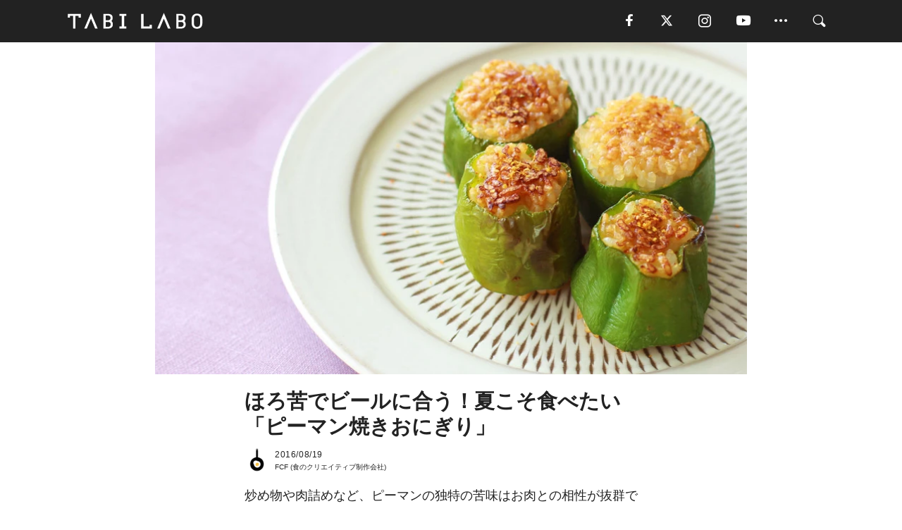

--- FILE ---
content_type: text/html; charset=utf-8
request_url: https://tabi-labo.com/269229/fcf-green-pepper
body_size: 14164
content:
<!DOCTYPE html><html><head><meta charset="utf-8" /><meta content="IE=edge" http-equiv="X-UA-Compatible" /><meta content="width=device-width, initial-scale=1" name="viewport" /><meta content="炒め物や肉詰めなど、ピーマンの独特の苦味はお肉との相性が抜群です。でも、意外と1回では使い切れず、そのままダメにしてしまうことも…。そこで試してみてほしいのが、ピーマンとご飯の組み合わせ料理です。小ぶりで食べやすくお腹も満たされるので、持ち寄りのパーティにも使えそうですよ。ピーマンの上下を切り落としたら種を取り除き、横半分に切ってごはんを詰めます。オーブントースターにごま油を塗ったアルミホイルを敷" name="description" /><meta content="ピーマン,焼きおにぎり,レシピ,料理,おつまみ,食べたい！,やってみたい！,ビールに合う,TABILABO,旅ラボ" name="keywords" /><meta content="FCF" name="author" /><meta content="index,follow" name="robots" /><meta content="summary_large_image" name="twitter:card" /><meta content="@tabilabo_news" name="twitter:site" /><meta content="@tabilabo_news" name="twitter:creator" /><meta content="m7k499k84wp5ixxwhjnfe56tcrycg4" name="facebook-domain-verification" /><meta content="ほろ苦でビールに合う！夏こそ食べたい「ピーマン焼きおにぎり」" property="og:title" /><meta content="article" property="og:type" /><meta content="https://d2ygv0wrq5q6bx.cloudfront.net/uploads/image/files/37760/9b7822704c9560cef84259c17bddcd1d4c83460c.jpg" property="og:image" /><meta content="https://tabi-labo.com/269229/fcf-green-pepper" property="og:url" /><meta content="TABI LABO" property="og:site_name" /><meta content="炒め物や肉詰めなど、ピーマンの独特の苦味はお肉との相性が抜群です。でも、意外と1回では使い切れず、そのままダメにしてしまうことも…。そこで試してみてほしいのが、ピーマンとご飯の組み合わせ料理です。小ぶりで食べやすくお腹も満たされるので、持ち寄りのパーティにも使えそうですよ。ピーマンの上下を切り落としたら種を取り除き、横半分に切ってごはんを詰めます。オーブントースターにごま油を塗ったアルミホイルを敷" property="og:description" /><meta content="100001088962261" property="fb:admins" /><meta content="1655421248016810" property="fb:app_id" /><link href="https://img.tabi-labo.com/wp-content/uploads/2014/07/favicon.ico" rel="shortcut icon" /><link href="https://img.tabi-labo.com/wp-content/uploads/2014/07/home.gif" rel="apple-touch-icon" /><script async="" src="https://cdn.ampproject.org/v0.js"></script><script async="" custom-element="amp-instagram" src="https://cdn.ampproject.org/v0/amp-instagram-0.1.js"></script><script async="" src="https://www.googletagservices.com/tag/js/gpt.js"></script><script>var googletag = googletag || {};
googletag.cmd = googletag.cmd || [];</script><script>var tags_for_gam = "ピーマン,焼きおにぎり,レシピ,料理,おつまみ,食べたい！,やってみたい！,ビールに合う".split(',')
var pr_article_id = "".split(',')
googletag.cmd.push(function() {
  googletag.defineSlot('/73238597/tlweb-native-recommend-frame-1', ['fluid'], 'FrameAd1').addService(googletag.pubads());
  googletag.defineSlot('/73238597/tlweb-native-recommend-article-1', ['fluid'], 'ArticleAd1').addService(googletag.pubads());
  googletag.defineSlot('/73238597/tlweb-native-recommend-frame-2', ['fluid'], 'FrameAd2').addService(googletag.pubads());
  googletag.defineSlot('/73238597/tlweb-native-recommend-article-2', ['fluid'], 'ArticleAd2').addService(googletag.pubads());
  googletag.defineSlot('/73238597/tlweb-native-recommend-frame-3', ['fluid'], 'FrameAd3').addService(googletag.pubads());
  googletag.defineSlot('/73238597/tlweb-native-recommend-article-3', ['fluid'], 'ArticleAd3').addService(googletag.pubads());
  googletag.defineSlot('/73238597/tlweb-native-recommend-article-4', ['fluid'], 'ArticleAd4').addService(googletag.pubads());
  googletag.defineSlot('/73238597/tlweb-native-recommend-article-5', ['fluid'], 'ArticleAd5').addService(googletag.pubads());
  googletag.defineSlot('/73238597/tlweb-native-recommend-article-6', ['fluid'], 'ArticleAd6').addService(googletag.pubads());
  googletag.pubads().setTargeting('article_id', '269229');
  googletag.pubads().setTargeting('category', 'ACTIVITY');
  googletag.pubads().setTargeting('tag', tags_for_gam);
  googletag.pubads().setTargeting('pr_article_id', pr_article_id);
});</script><script>googletag.cmd.push(function() {
  googletag.pubads().setTargeting('gender', 'unknown');
  googletag.pubads().setTargeting('age', '');
});</script><script>var screen_size = window.innerWidth < 375 ? 'mobile-small' : window.innerWidth < 768 ? 'mobile' : window.innerWidth < 992 ? 'tablet' : 'pc'
googletag.cmd.push(function() {
  googletag.pubads().setTargeting('env', 'production');
  googletag.pubads().setTargeting('screen_size', screen_size);
  googletag.pubads().setTargeting('page', 'article');
  googletag.pubads().enableSingleRequest();
  googletag.enableServices();
});</script><link rel="stylesheet" href="//d1327e6qskmzf0.cloudfront.net/assets/application-22438996ad2db6e60d5bdc91ceeb703155c3e0521e64e30ba543361bea4c31fb.css" media="all" /><script async="true" src="https://ga.jspm.io/npm:es-module-shims@1.8.3/dist/es-module-shims.js"></script><script type="importmap" data-turbo-track="reload">{
  "imports": {
    "javascript/swiper": "//d1327e6qskmzf0.cloudfront.net/assets/javascript/swiper-cdef983c41f9b6bee83118439a8089f99a23472f27e2292a3ca13c3a09e2b26f.js",
    "app": "//d1327e6qskmzf0.cloudfront.net/assets/app-84d0543da040db226ccdebda36a6bbcc41ba4177bbf7c7fe445d9b312efdb67b.js",
    "article": "//d1327e6qskmzf0.cloudfront.net/assets/article-22c1fe190022e9bb7b322d5c65b06c7cd12a0d8fa371b1abe612e7239f1d767f.js",
    "article_list": "//d1327e6qskmzf0.cloudfront.net/assets/article_list-b9f4e016c0d8df140907b2caea11680f3baa8016fb6081e8e3a2ba2c05954a1f.js",
    "popup": "//d1327e6qskmzf0.cloudfront.net/assets/popup-6cc1fad5e92aa34dcb807f4e393701ffc2a520667ca43095d9863c06f813ad8f.js",
    "swiper_wrapper": "//d1327e6qskmzf0.cloudfront.net/assets/swiper_wrapper-7dc95419c46ef2bf953902df34135fbbbe17fa8562c79c31b7f8f5b33860e974.js"
  }
}</script><title>ほろ苦でビールに合う！夏こそ食べたい「ピーマン焼きおにぎり」 | TABI LABO</title><script>var isBot = true;</script><script>var TopRecommendAreaIsAutoload = false
var BottomRecommendAreaIsAutoload = true
var RecommendAutoloadCondition = {
  buzz: {
    autoload: false,
    lessArticle: false,
  },
  bq: {
    autoload: false,
    lessArticle: false,
  },
  cs: {
    autoload: false,
    lessArticle: false,
  },
  v2: {
    autoload: true,
    lessArticle: false,
  }
}</script><script>_tl_uuid = null;
var cookies = document.cookie.split(';');
for(var i in cookies) {
  if(cookies[i].length > 56 && cookies[i].trim().substring(0, 8) === 'tl_uuid=') {
    var value = cookies[i].split('=')[1];
    _tl_uuid = value.substring(17, 49);
    break;
  }
}
_tl_ga4_params = {'tl_uuid': _tl_uuid};</script><script async="" src="https://www.googletagmanager.com/gtag/js?id=G-7GD8XVFL19"></script><script>window.dataLayer = window.dataLayer || [];
function gtag(){dataLayer.push(arguments);}
gtag('js', new Date());</script><script>(function(w,d,s,l,i){w[l]=w[l]||[];w[l].push({'gtm.start':
new Date().getTime(),event:'gtm.js'});var f=d.getElementsByTagName(s)[0],
j=d.createElement(s),dl=l!='dataLayer'?'&l='+l:'';j.async=true;j.src=
'//www.googletagmanager.com/gtm.js?id='+i+dl;f.parentNode.insertBefore(j,f);
})(window,document,'script','dataLayer','GTM-MKJ6XW');</script><script type="application/ld+json">{
  "@context": "https://schema.org",
  "@type": "Article",
  "mainEntityOfPage": {
    "@type": "WebPage",
    "@id": "https://tabi-labo.com/269229/fcf-green-pepper"
  },
  "headline": "ほろ苦でビールに合う！夏こそ食べたい「ピーマン焼きおにぎり」 | TABI LABO",
  "keywords": ["ピーマン", "焼きおにぎり", "レシピ", "料理", "おつまみ", "食べたい！", "やってみたい！", "ビールに合う", "TABILABO", "旅ラボ"],
  "description": "炒め物や肉詰めなど、ピーマンの独特の苦味はお肉との相性が抜群です。でも、意外と1回では使い切れず、そのままダメにしてしまうことも…。そこで試してみてほしいのが、ピーマンとご飯の組み合わせ料理です。小ぶりで食べやすくお腹も満たされるので、持ち寄りのパーティにも使えそうですよ。ピーマンの上下を切り落としたら種を取り除き、横半分に切ってごはんを詰めます。オーブントースターにごま油を塗ったアルミホイルを敷",
  "image": {
    "@type": "ImageObject",
    "url": "https://d2ygv0wrq5q6bx.cloudfront.net/uploads/image/files/37760/9b7822704c9560cef84259c17bddcd1d4c83460c.jpg"
  },
  "dateCreated": "2016-07-04T15:43:07+09:00",
  "datePublished": "2016-08-19T17:17:00+09:00",
  "dateModified": "2021-05-12T01:48:40+09:00",
  "author": {
    "@type": "Person",
    "name": "FCF"
  },
  "creator": {
    "@type": "Person",
    "name": ["FCF"]
  },
  "publisher": {
    "@type": "Organization",
    "name": "TABI LABO",
    "sameAs": [
      "https://www.facebook.com/tabilabonews",
      "https://x.com/tabilabo_news",
      "https://www.instagram.com/tabilabo",
      "https://www.pinterest.jp/tabilabotokyo",
      "https://www.youtube.com/channel/UCosiTouV3orvNLj_mLwpxiA"
    ],
    "url": "https://tabi-labo.com/",
    "logo": {
      "@type": "ImageObject",
      "url": "https://d1327e6qskmzf0.cloudfront.net/images/tl_amp_logo.jpg",
      "width": 435,
      "height":60
    }
  },
  "video": {},
  "inLanguage": "ja_JP"
}</script><!--[if lt IE9]><script src="https://oss.maxcdn.com/html5shiv/3.7.2/html5shiv.min.js"></script><script src="https://oss.maxcdn.com/respond/1.4.2/respond.min.js"></script><![endif]--></head><body class="article" style=""><div class="mobile tablet"><div id="mobile-sidemenu"><ul class="mm-listview"><li class="mm-divider">TAG</li><li class="tags"><a class="tag-button" data-id="sidemenu_mobile_tag" data-label="world_topics" href="/feature/worldtopics"> World Topics</a><a class="tag-button" data-id="sidemenu_mobile_tag" data-label="way_of_life" href="/tag/%E7%94%9F%E3%81%8D%E6%96%B9">生き方</a><a class="tag-button" data-id="sidemenu_mobile_tag" data-label="overseas" href="/tag/%E6%B5%B7%E5%A4%96">海外</a><a class="tag-button" data-id="sidemenu_mobile_tag" data-label="recipe" href="/tag/%E3%83%AC%E3%82%B7%E3%83%94">レシピ</a><a class="tag-button" data-id="sidemenu_mobile_tag" data-label="fashion" href="/tag/%E3%83%95%E3%82%A1%E3%83%83%E3%82%B7%E3%83%A7%E3%83%B3">ファッション</a><a class="tag-button" data-id="sidemenu_mobile_tag" data-label="sweets" href="/tag/%E3%82%B9%E3%82%A4%E3%83%BC%E3%83%84">スイーツ</a><a class="tag-button" data-id="sidemenu_mobile_tag" data-label="art" href="/tag/%E3%82%A2%E3%83%BC%E3%83%88">アート</a><a class="tag-button" data-id="sidemenu_mobile_tag" data-label="interior" href="/tag/%E3%82%A4%E3%83%B3%E3%83%86%E3%83%AA%E3%82%A2">インテリア</a><a class="tag-button" data-id="sidemenu_mobile_tag" data-label="alcohol" href="/tag/%E3%81%8A%E9%85%92">お酒</a><a class="tag-button" data-id="sidemenu_mobile_tag" data-label="environment_issues" href="/tag/%E7%92%B0%E5%A2%83%E5%95%8F%E9%A1%8C">環境問題</a><a class="tag-button" data-id="sidemenu_mobile_tag" data-label="indoor_house_plants" href="/tag/%E8%A6%B3%E8%91%89%E6%A4%8D%E7%89%A9">観葉植物</a><a class="tag-button" data-id="sidemenu_mobile_tag" data-label="meditation" href="/tag/%E7%9E%91%E6%83%B3">瞑想</a><a class="tag-button" data-id="sidemenu_mobile_tag" data-label="gender" href="/tag/%E3%82%B8%E3%82%A7%E3%83%B3%E3%83%80%E3%83%BC">ジェンダー</a><a class="tag-button" data-id="sidemenu_mobile_tag" data-label="happiness" href="/tag/%E5%B9%B8%E3%81%9B">幸せ</a><a class="tag-button" data-id="sidemenu_mobile_tag" data-label="coffee" href="/tag/%E3%82%B3%E3%83%BC%E3%83%92%E3%83%BC">コーヒー</a><a class="tag-button" data-id="sidemenu_mobile_tag" data-label="stress" href="/tag/%E3%82%B9%E3%83%88%E3%83%AC%E3%82%B9">ストレス</a><a class="tag-button" data-id="sidemenu_mobile_tag" data-label="family" href="/tag/%E5%AE%B6%E6%97%8F">家族</a><a class="tag-button" data-id="sidemenu_mobile_tag" data-label="music" href="/tag/%E9%9F%B3%E6%A5%BD">音楽</a><a class="tag-button" data-id="sidemenu_mobile_tag" data-label="wine" href="/tag/%E3%83%AF%E3%82%A4%E3%83%B3">ワイン</a><a class="tag-button" data-id="sidemenu_mobile_tag" data-label="beer" href="/tag/%E3%83%93%E3%83%BC%E3%83%AB">ビール</a></li><li class="mm-divider">CATEGORY</li><li class="category"><a data-id="sidemenu_mobile_category" data-label="issue" href="/category/issue"><span>ISSUE</span></a></li><li class="category"><a data-id="sidemenu_mobile_category" data-label="well-being" href="/category/well-being"><span>WELL-BEING</span></a></li><li class="category"><a data-id="sidemenu_mobile_category" data-label="activity" href="/category/activity"><span>ACTIVITY</span></a></li><li class="category"><a data-id="sidemenu_mobile_category" data-label="love" href="/category/love"><span>LOVE</span></a></li><li class="category"><a data-id="sidemenu_mobile_category" data-label="culture" href="/category/culture"><span>CULTURE</span></a></li><li class="category"><a data-id="sidemenu_mobile_category" data-label="item" href="/category/item"><span>ITEM</span></a></li><li class="frame"><div class="contents-frame col-xs-12 embed"><a id="sidemenu_mobile_category_frame_new" href="/recent" data-id="sidemenu_mobile_category_frame" data-label="new">
<img src="https://image.tabi-labo.com/medium/jp/233759/6375204502634496.jpg" loading="lazy">
</a>

<a id="sidemenu_mobile_category_frame_ranking" href="/ranking" data-id="sidemenu_mobile_category_frame" data-label="ranking">
<img src="https://image.tabi-labo.com/medium/jp/233761/4850026249453568.jpg" loading="lazy">
</a></div></li><li class="mm-divider">FOLLOW</li><li class="follow"><a data-id="sidemenu_mobile_follow" data-label="facebook" href="https://www.facebook.com/tabilabonews/" rel="nofollow" target="_blank"><i class="tlc icon-facebook"></i></a></li><li class="follow"><a data-id="sidemenu_mobile_follow" data-label="twitter" href="https://x.com/intent/follow?screen_name=tabilabo_news" rel="nofollow" target="_blank"><i class="tlc icon-x"></i></a></li><li class="follow"><a data-id="sidemenu_mobile_follow" data-label="instagram" href="https://www.instagram.com/tabilabo/" rel="nofollow" target="_blank"><i class="tlc icon-instagram"></i></a></li><li class="follow"><a data-id="sidemenu_mobile_follow" data-label="youtube" href="https://www.youtube.com/channel/UCosiTouV3orvNLj_mLwpxiA" rel="nofollow" target="_blank"><i class="tlc icon-youtube"></i></a></li><li class="follow"><a data-id="sidemenu_mobile_follow" data-label="line" href="http://bit.ly/2iUk72I" rel="nofollow" target="_blank"><i class="tlc icon-line"></i></a></li><li class="follow"><a data-id="sidemenu_mobile_follow" data-label="mail" href="/page/newsletter" rel="nofollow"><i class="tlc icon-mail"></i></a></li><li class="mm-divider">ABOUT US</li><li class="aboutus-img"><a data-id="sidemenu_aboutus" data-label="recruit" href="https://new-standard.co.jp/careers" target="_blank"><img class="frame-img" loading="lazy" src="https://d3jks39y9qw246.cloudfront.net/medium/132566/43bc7af6bae90d09558dcdc2d3c5368f4b5eef6e.jpg" /></a></li><li class="aboutus"><a data-id="sidemenu_mobile_aboutus" href="https://tabi-labo.com/301274/who-we-are" rel="nofollow" target="_blank">「TABI LABO」とは</a></li><li class="aboutus"><a data-id="sidemenu_mobile_aboutus" href="https://new-standard.co.jp/about" rel="nofollow" target="_blank">会社概要</a></li><li class="aboutus"><a data-id="sidemenu_mobile_aboutus" href="https://share.hsforms.com/1CUdWoY8BRNaq-q6uabUPOwe8gba" rel="nofollow" target="_blank">広告掲載について</a></li><li class="aboutus"><a data-id="sidemenu_mobile_aboutus" href="/page/contact" rel="nofollow">お問い合わせ</a></li><li class="aboutus"><a data-id="sidemenu_mobile_aboutus" href="/page/terms-of-service" rel="nofollow">利用規約</a></li><li class="aboutus"><a data-id="sidemenu_mobile_aboutus" href="/page/privacy-policy" rel="nofollow">個人情報保護方針</a></li><li class="aboutus"><a data-id="sidemenu_mobile_aboutus" href="/page/contents-policy" rel="nofollow">コンテンツポリシー</a></li></ul></div><div id="mobile-sidemenu-close"></div></div><div id="mm-wrapper" style="; "><noscript><iframe height="0" src="//www.googletagmanager.com/ns.html?id=GTM-MKJ6XW" style="display:none;visibility:hidden" width="0"></iframe></noscript><div class="mmenu-fixed" id="header"><div class="content"><div class="mobile tablet menu"><a class="more" data-id="header" data-label="moible_menu" href="#mobile-sidemenu" id="mobile-sidemenu-icon"><span class="icon-bar"></span><span class="icon-bar"></span><span class="icon-bar"></span></a></div><div class="logo"><a data-id="header" data-label="logo" href="/"><img alt="TABI LABO" src="//d1327e6qskmzf0.cloudfront.net/images/tl_logo.svg" /></a></div><div class="mobile tablet menu"><a class="search" data-id="header" data-label="mobile_search" href="/search" rel="nofollow"><i class="tlc icon-search"></i></a></div><div class="pc menu"><a data-id="header" data-label="pc_facebook" href="https://www.facebook.com/tabilabonews/" rel="nofollow" target="_blank"><i class="tlc icon-facebook"></i></a><a data-id="header" data-label="pc_twitter" href="https://x.com/intent/follow?screen_name=tabilabo_news" rel="nofollow" target="_blank"><i class="tlc icon-x"></i></a><a data-id="header" data-label="pc_instagram" href="https://www.instagram.com/tabilabo/" rel="nofollow" target="_blank"><i class="tlc icon-instagram"></i></a><a data-id="header" data-label="pc_youtube" href="https://www.youtube.com/channel/UCosiTouV3orvNLj_mLwpxiA" rel="nofollow" target="_blank"><i class="tlc icon-youtube"></i></a><a class="more" data-id="header" data-label="pc_menu" href="#header-menu" id="pc-sidemenu-icon"><i class="tlc icon-option"></i></a><a data-id="header" data-label="pc_search" href="/search"><i class="tlc icon-search"></i></a></div></div></div><div id="header-menu"><div class="content"><div class="menu pull-right"><span class="close pull-right" id="header-menu-close">&times;</span><ul class="clearfix"><li class="top-menu"><a data-id="header_pc_menu" href="https://tabi-labo.com/301274/who-we-are" rel="nofollow" target="_blank">「TABI LABO」とは</a></li><li><a data-id="header_pc_menu" href="https://new-standard.co.jp/about" rel="nofollow" target="_blank">会社概要</a></li><li><a data-id="header_pc_menu" href="https://share.hsforms.com/1CUdWoY8BRNaq-q6uabUPOwe8gba" rel="nofollow" target="_blank">広告掲載について</a></li><li><a data-id="header_pc_menu" href="https://new-standard.co.jp/careers" rel="nofollow" target="_blank">募集・求人</a></li><li><a data-id="header_pc_menu" href="/page/contact" rel="nofollow">お問い合わせ</a></li><li><a data-id="header_pc_menu" href="/page/terms-of-service" rel="nofollow">利用規約</a></li><li><a data-id="header_pc_menu" href="/page/privacy-policy" rel="nofollow">個人情報保護方針</a></li><li><a data-id="header_pc_menu" href="/page/contents-policy" rel="nofollow">コンテンツポリシー</a></li></ul></div></div></div><div class="mac osx" id="container"><div class="col-xs-12 col-md-12" id="main" style=""><script>_tl_ga4_params = {
  'category': 'activity',
  'author': 'FCF',
  'post_date': '2016/08/19',
  'format': "通常記事",
  'tl_uuid': _tl_uuid,
};</script><header class="article-header" style=""><div class="main-image trimming trimming-16by9" style="background-image:url(&#39;https://d3jks39y9qw246.cloudfront.net/large/37760/9b7822704c9560cef84259c17bddcd1d4c83460c.jpg&#39;)"></div></header><article data-content-type="curation" style=""><div class="contents-container"><h1>ほろ苦でビールに合う！夏こそ食べたい「ピーマン焼きおにぎり」</h1><div class="article-info"><div class="article-info-left"><div class="article-info-box"><div class="article-author"><a data-id="author" href="/author/fcf"><img class="author-img" alt="FCF" src="https://image.tabi-labo.com/jp/159091/5765216239353856.jpg" /></a><div class="author-box"><div class="article-date"><time itemprop="dateCreated datePublished">2016/08/19</time></div>FCF (食のクリエイティブ制作会社)</div></div></div></div><div class="article-info-right"></div></div><div class="contents"><div class="sentence"><p class="p1"><span class="s1">炒め物や肉詰めなど、ピーマンの独特の苦味はお肉との相性が抜群です。でも、意外と1回では使い切れず、そのままダメにしてしまうことも…。</span></p><p class="p1"><span class="s1">そこで試してみてほしいのが、ピーマンとご飯の組み合わせ料理です。小ぶりで食べやすくお腹も満たされるので、持ち寄りのパーティにも使えそうですよ。</span></p></div><h2><div style="text-align: center;"><span style="color: inherit;">小ぶりでも栄養価の高い</span></div><div style="text-align: center;"><span style="color: inherit;">ピーマン×焼きおにぎり</span></div></h2><img src="https://d3jks39y9qw246.cloudfront.net/medium/36965/ee2ec0dcf5d29cdc36db468ed2bba19c559dd936.JPG" /><div class="sentence"><p class="p1"><span class="s1">ピーマンの上下を切り落としたら種を取り除き、横半分に切ってごはんを詰めます。オーブントースターにごま油を塗ったアルミホイルを敷いてそこに並べたら、しょうゆを塗り、8分ほど焼いて完成です。</span></p><p class="p1"><span class="s1">仕上げに一味唐辛子をふると、より一層、美味しくなります。</span></p></div><div class="sentence"><p class="p1"><span class="s1">ピーマンのほろ苦さとお米の甘み、さらにしょうゆの香ばしさが絶妙で、食がすすみます。なんと言ってもビールとの相性もいいので、この時期にぴったり。</span></p><p class="p2"><span class="s1"></span></p><p class="p1">サイズは小さめですがピーマンは栄養が豊富なので、食欲がないときにもオススメです。</p></div></div></div><div class="article-footer pc"><div class="tag-box"><ul class="tags"><li class=" "><span class="tag-sharp"># </span><a class="tag-a" data-id="article_tag" data-label="ピーマン" href="/tag/%E3%83%94%E3%83%BC%E3%83%9E%E3%83%B3">ピーマン</a></li><li class=" "><span class="tag-sharp"># </span><a class="tag-a" data-id="article_tag" data-label="焼きおにぎり" href="/tag/%E7%84%BC%E3%81%8D%E3%81%8A%E3%81%AB%E3%81%8E%E3%82%8A">焼きおにぎり</a></li><li class=" "><span class="tag-sharp"># </span><a class="tag-a" data-id="article_tag" data-label="レシピ" href="/tag/%E3%83%AC%E3%82%B7%E3%83%94">レシピ</a></li><li class=" "><span class="tag-sharp"># </span><a class="tag-a" data-id="article_tag" data-label="料理" href="/tag/%E6%96%99%E7%90%86">料理</a></li><li class=" "><span class="tag-sharp"># </span><a class="tag-a" data-id="article_tag" data-label="おつまみ" href="/tag/%E3%81%8A%E3%81%A4%E3%81%BE%E3%81%BF">おつまみ</a></li><li class=" "><span class="tag-sharp"># </span><a class="tag-a" data-id="article_tag" data-label="食べたい！" href="/tag/%E9%A3%9F%E3%81%B9%E3%81%9F%E3%81%84%EF%BC%81">食べたい！</a></li><li class=" "><span class="tag-sharp"># </span><a class="tag-a" data-id="article_tag" data-label="やってみたい！" href="/tag/%E3%82%84%E3%81%A3%E3%81%A6%E3%81%BF%E3%81%9F%E3%81%84%EF%BC%81">やってみたい！</a></li><li class=" "><span class="tag-sharp"># </span><a class="tag-a" data-id="article_tag" data-label="ビールに合う" href="/tag/%E3%83%93%E3%83%BC%E3%83%AB%E3%81%AB%E5%90%88%E3%81%86">ビールに合う</a></li></ul></div></div><div class="article-feature-title"><a data-id="to_top" href="/">TABI LABO　この世界は、もっと広いはずだ。</a></div></article><div class="readmore" data-article-id="269229" data-article-title="ほろ苦でビールに合う！夏こそ食べたい「ピーマン焼きおにぎり」"><div class="readmore-button"><a data-id="readmore" href="javascript:void(0)">続きを見る</a></div></div><div class="recommend-area"><div class="click-blocker"></div><div class="recommend-area-inner"><div class="type-recommend"><div class="contents-list-articles vertical clearfix "><div class="article-list vertical" data-log-id="recommend" data-send-impression-log=""><div class="list-box dfp-article col-xs-6" id="dfp-article-1"><div id="ArticleAd1"></div></div><div class="list-box col-xs-6"><span class="category-label"><a class="activity" data-label="ACTIVITY" href="/category/activity">ACTIVITY</a></span><a data-article-id="268868" data-id="recommend" data-label="article_268868" href="/268868/fcf-cucumber"><div class="list-image"><div class="trimming trimming-16by9"><amp-img alt="" height="9" layout="responsive" src="https://d3jks39y9qw246.cloudfront.net/medium/37766/46c969ed4f50b6544e60821333a5aebb543c9eb3.jpg" width="16"></amp-img></div></div><div class="list-text"><div class="list-title">「きゅうり」しかない時・・・オーブントースターで絶品料理に変身！？</div><div class="list-description pc">手頃な価格で、あると便利な「きゅうり」。ついつい多めに買ってしまって冷蔵庫にきゅうりしかない…。そんな状況でも美味しくお腹を満たすことができる絶品のレシピ...<span class="post-date">2016/07/25</span></div></div></a></div><div class="list-box col-xs-6"><span class="category-label"><a class="activity" data-label="ACTIVITY" href="/category/activity">ACTIVITY</a></span><a data-article-id="269268" data-id="recommend" data-label="article_269268" href="/269268/fcf-green-soybeans"><div class="list-image"><div class="trimming trimming-16by9"><amp-img alt="" height="9" layout="responsive" src="https://d3jks39y9qw246.cloudfront.net/medium/37755/18153f48ced0b3ed3daea87f6429ee00867acd4f.jpg" width="16"></amp-img></div></div><div class="list-text"><div class="list-title">いつもの「枝豆」に飽きたら、ビール片手にこの最強アレンジを！</div><div class="list-description pc">ビールのおつまみの定番といえば、枝豆。とくに夏は食べる機会も増えますよね。茹でて塩を振るだけでもおいしいですが、ひと手間加えるだけで絶品おつまみに変身する...<span class="post-date">2016/07/24</span></div></div></a></div><div class="list-box col-xs-6"><span class="category-label"><a class="activity" data-label="ACTIVITY" href="/category/activity">ACTIVITY</a></span><a data-article-id="287857" data-id="recommend" data-label="article_287857" href="/287857/diner-pierogi"><div class="list-image"><div class="trimming trimming-16by9"><amp-img alt="" height="9" layout="responsive" src="https://image.tabi-labo.com/medium/jp/161831/4867619882532864.jpg" width="16"></amp-img></div></div><div class="list-text"><div class="list-title">いつも以上に「おつまみしてる」水餃子</div><div class="list-description pc">日本でも水餃子は人気ですが、ポーランド人の餃子スタイルは、私たちの知るソレよりも、ビールが進んでしまいます。<span class="post-date">2018/05/20</span></div></div></a></div><div class="list-box col-xs-6"><span class="category-label"><a class="well-being" data-label="WELL-BEING" href="/category/well-being">WELL-BEING</a></span><a data-article-id="272692" data-id="recommend" data-label="article_272692" href="/272692/eat-combination-02"><div class="list-image"><div class="trimming trimming-16by9"><amp-img alt="" height="9" layout="responsive" src="https://d3jks39y9qw246.cloudfront.net/medium/40980/71c13614fdef4738ac40379fd514384f990183a8.jpg" width="16"></amp-img></div></div><div class="list-text"><div class="list-title">この「食べ合わせ」がすごい。栄養を逃さない献立7つ</div><div class="list-description pc">効果的に栄養素を摂取するために覚えておきたいのが「食べ合わせ」。健康的な食生活が送れるだけでなく、生活習慣病の予防にもなるでしょう。ここでは、米国ジョージ...<span class="post-date">2016/08/16</span></div></div></a></div><div class="list-box dfp-article col-xs-6" id="dfp-article-2"><div id="ArticleAd2"></div></div></div></div><div class="contents-list-frame dfp-frame"><div class="contents-frame campaign dfp-frame"><div id="FrameAd1"></div></div></div><div class="contents-list-articles vertical clearfix "><div class="article-list vertical" data-log-id="new_article" data-send-impression-log="true"><div class="list-box col-xs-6"><span class="category-label"><a class="activity" data-label="ACTIVITY" href="/category/activity">ACTIVITY</a></span><a class=" unread" data-article-id="312208" data-id="new_article" data-image="https://image.tabi-labo.com/jp/282261/6040614590218240.jpg" data-label="article_312208" data-title="20～40代のスポーツ費用は平均9.6万円、4割がサブスクなど見えない固定費に課題" href="/312208/sporthiyosurvey"><div class="list-image"><div class="trimming trimming-16by9"><amp-img alt="" height="9" layout="responsive" src="https://image.tabi-labo.com/medium/jp/282261/6040614590218240.jpg" width="16"></amp-img></div><span class="new"></span></div><div class="list-text"><div class="list-title">20～40代のスポーツ費用は平均9.6万円、4割がサブスクなど見えない固定費に課題</div><div class="list-description pc">Song合同会社の調査によると、20～40代の年間スポーツ費用は平均9.6万円だった。ジム会費が高額な一方、サブスクの管理不足など見えない固定費も課題に<span class="post-date">2026/01/28</span></div></div></a></div><div class="list-box dfp-article col-xs-6" id="dfp-article-3"><div id="ArticleAd3"></div></div></div><div class="article-list vertical" data-log-id="recommend" data-send-impression-log=""><div class="list-box col-xs-6"><span class="category-label"><a class="activity" data-label="ACTIVITY" href="/category/activity">ACTIVITY</a></span><a data-article-id="287119" data-id="recommend" data-label="article_287119" href="/287119/diner-cheese-beer"><div class="list-image"><div class="trimming trimming-16by9"><amp-img alt="" height="9" layout="responsive" src="https://image.tabi-labo.com/medium/jp/157570/5282422086172672.jpg" width="16"></amp-img></div></div><div class="list-text"><div class="list-title">「ビール」×「チーズ」最高のペアリングを試す３つの方法</div><div class="list-description pc">「チーズ」といえば「ワイン」と思いがちだけど、同じ発酵物の「ビール」も最高に合うんです。でもそのかわり、この3つのルールをしっかり覚えてくださいね？最悪の...<span class="post-date">2018/04/28</span></div></div></a></div><div class="list-box col-xs-6"><span class="category-label"><a class="issue" data-label="ISSUE" href="/category/issue">ISSUE</a></span><a data-article-id="304569" data-id="recommend" data-label="article_304569" href="/304569/wt-soravege"><div class="list-image"><div class="trimming trimming-16by9"><amp-img alt="" height="9" layout="responsive" src="https://image.tabi-labo.com/medium/jp/252525/6398713901613056.jpg" width="16"></amp-img></div></div><div class="list-text"><div class="list-title">食べると「CO2削減」に貢献できる「ピーマン」があるってホント？</div><div class="list-description pc">食べれば食べるほど、CO2削減につながる野菜があると言ったらアナタは信じますか？一見なんの変哲もないこのピーマンが、それなのだ。厳密には、このピーマンを栽...<span class="post-date">2022/09/17</span></div></div></a></div><div class="list-box dfp-article col-xs-6" id="dfp-article-4"><div id="ArticleAd4"></div></div><div class="list-box col-xs-6"><span class="category-label"><a class="activity" data-label="ACTIVITY" href="/category/activity">ACTIVITY</a></span><a data-article-id="274989" data-id="recommend" data-label="article_274989" href="/274989/beer-dictionary-07"><div class="list-image"><div class="trimming trimming-16by9"><amp-img alt="" height="9" layout="responsive" src="https://d3jks39y9qw246.cloudfront.net/medium/44061/6bd9181c22b3dd9146c436c6d73b07edc69b7a40.jpg" width="16"></amp-img></div></div><div class="list-text"><div class="list-title">たまには、「温かいビール」なんていかがですか？</div><div class="list-description pc">ジンジャーエールとビールを混ぜた「シャンディ・ガフ」や、トマトジュースを混ぜた「レッド・アイ」など、ビールを使ったカクテルは日本でも一般的ですが、こんな飲...<span class="post-date">2016/10/10</span></div></div></a></div><div class="list-box col-xs-6"><span class="category-label"><a class="activity" data-label="ACTIVITY" href="/category/activity">ACTIVITY</a></span><a data-article-id="288378" data-id="recommend" data-label="article_288378" href="/288378/summermochi"><div class="list-image"><div class="trimming trimming-16by9"><amp-img alt="" height="9" layout="responsive" src="https://image.tabi-labo.com/medium/jp/168949/5987340002525184.jpg" width="16"></amp-img></div></div><div class="list-text"><div class="list-title">真夏の「お餅」は最高のビールのとも</div><div class="list-description pc">真夏にお餅！？って思うでしょうが、これがビールのお供に最高なんです。<span class="post-date">2018/08/08</span></div></div></a></div><div class="list-box col-xs-6"><span class="category-label"><a class="activity" data-label="ACTIVITY" href="/category/activity">ACTIVITY</a></span><a data-article-id="272693" data-id="recommend" data-label="article_272693" href="/272693/eat-combination-03"><div class="list-image"><div class="trimming trimming-16by9"><amp-img alt="" height="9" layout="responsive" src="https://d3jks39y9qw246.cloudfront.net/medium/41122/17f417015b6721e62ac6062257dc66773953be18.jpg" width="16"></amp-img></div></div><div class="list-text"><div class="list-title">【おかゆ＋白身魚】は何に効く？カラダの悩みを「食べ合わせ」でスッキリ！</div><div class="list-description pc">病院に行くほどでもないけど、日常的に起こる「体調不良」ってありますよね。腹痛や食欲不振などなど…。もちろん市販の薬に頼るのもいいのですが、食生活で改善して...<span class="post-date">2016/08/10</span></div></div></a></div></div></div><div class="contents-list-frame dfp-frame"><div class="contents-frame campaign dfp-frame"><div id="FrameAd2"></div></div></div><div class="contents-list-articles vertical clearfix "><div class="article-list vertical" data-log-id="new_article" data-send-impression-log="true"><div class="list-box col-xs-6"><span class="category-label"><a class="issue" data-label="ISSUE" href="/category/issue">ISSUE</a></span><a class=" unread" data-article-id="312206" data-id="new_article" data-image="https://image.tabi-labo.com/jp/282256/5419163340242944.jpg" data-label="article_312206" data-title="いじめ重大事態の分析結果を国が初公表、交際トラブルや部活もリスク要因に" href="/312206/ijimeyabai"><div class="list-image"><div class="trimming trimming-16by9"><amp-img alt="" height="9" layout="responsive" src="https://image.tabi-labo.com/medium/jp/282256/5419163340242944.jpg" width="16"></amp-img></div></div><div class="list-text"><div class="list-title">いじめ重大事態の分析結果を国が初公表、交際トラブルや部活もリスク要因に</div><div class="list-description pc">こども家庭庁と文部科学省がいじめ重大事態の分析結果を初公表した。交際トラブルや部活動もリスク要因として指摘され、12月19日には解説セミナーが開催<span class="post-date">2026/01/27</span></div></div></a></div><div class="list-box dfp-article col-xs-6" id="dfp-article-5"><div id="ArticleAd5"></div></div></div><div class="article-list vertical" data-log-id="recommend" data-send-impression-log=""><div class="list-box col-xs-6"><span class="category-label"><a class="activity" data-label="ACTIVITY" href="/category/activity">ACTIVITY</a></span><a data-article-id="269405" data-id="recommend" data-label="article_269405" href="/269405/fcf-thick-tofu"><div class="list-image"><div class="trimming trimming-16by9"><amp-img alt="" height="9" layout="responsive" src="https://d3jks39y9qw246.cloudfront.net/medium/37752/8d7720d637ccdad3275f6c391a89564511d296cf.jpg" width="16"></amp-img></div></div><div class="list-text"><div class="list-title">◯◯を入れるだけ。料亭のような「なめらか豆腐」を作るコツとは</div><div class="list-description pc">これからぐんと暑くなります。お酒を飲むならキンキンに冷えたものが欲しくなりますが、おつまみを「あたたかい」ものにしてバランスをとるのはいかがでしょう。ここ...<span class="post-date">2016/09/05</span></div></div></a></div><div class="list-box col-xs-6"><span class="category-label"><a class="activity" data-label="ACTIVITY" href="/category/activity">ACTIVITY</a></span><a data-article-id="269172" data-id="recommend" data-label="article_269172" href="/269172/fcf-broad-beans"><div class="list-image"><div class="trimming trimming-16by9"><amp-img alt="" height="9" layout="responsive" src="https://d3jks39y9qw246.cloudfront.net/medium/37587/3135d81701d10081389d419406944ffadf578941.jpg" width="16"></amp-img></div></div><div class="list-text"><div class="list-title">そら豆しかない時・・・つまむ手がとまらなくなる「極うまディップ」を！</div><div class="list-description pc">ビールのおつまみや炊き込みご飯にしてもおいしい、そら豆。ちょっとしたひと手間で、もっと満足感のある「そら豆料理」ができたら……。ここでは「しかない料理研究...<span class="post-date">2016/07/22</span></div></div></a></div><div class="list-box dfp-article col-xs-6" id="dfp-article-6"><div id="ArticleAd6"></div></div><div class="list-box col-xs-6"><span class="category-label"><a class="activity" data-label="ACTIVITY" href="/category/activity">ACTIVITY</a></span><a data-article-id="268912" data-id="recommend" data-label="article_268912" href="/268912/fcf-galette"><div class="list-image"><div class="trimming trimming-16by9"><amp-img alt="" height="9" layout="responsive" src="https://d3jks39y9qw246.cloudfront.net/medium/37594/0c85a3cec6af96f677ef7f4a9414d2c0aa7a7290.jpg" width="16"></amp-img></div></div><div class="list-text"><div class="list-title">新じゃがしかない時・・・簡単ジャガイモガレットをつくろう</div><div class="list-description pc">冷蔵庫を開けたら、新じゃがしかない……。そんなときにオススメしたい、新じゃがだけでおいしくお腹を満たせる料理。「しかない料理研究家」の五十嵐豪が、簡単でお...<span class="post-date">2016/07/21</span></div></div></a></div><div class="list-box col-xs-6"><span class="category-label"><a class="well-being" data-label="WELL-BEING" href="/category/well-being">WELL-BEING</a></span><a data-article-id="272644" data-id="recommend" data-label="article_272644" href="/272644/eat-combination-01"><div class="list-image"><div class="trimming trimming-16by9"><amp-img alt="" height="9" layout="responsive" src="https://d3jks39y9qw246.cloudfront.net/medium/41056/2092e5b0d65afdd588534bd4a5bdf2b40e46c48e.jpg" width="16"></amp-img></div></div><div class="list-text"><div class="list-title">え、逆効果？健康的だと思ってたけど本当はNGな「食べ合わせ」</div><div class="list-description pc">健康のことを考えたとき、一番に始めるたいのが「食生活の改善」。野菜を多めに摂ったり、玄米にしてみたり、なんとなくでも栄養管理をする人も多いはず。しかし、そ...<span class="post-date">2016/08/27</span></div></div></a></div><div class="list-box col-xs-6"><span class="category-label"><a class="activity" data-label="ACTIVITY" href="/category/activity">ACTIVITY</a></span><a data-article-id="279387" data-id="recommend" data-label="article_279387" href="/279387/fcf-yogurtlu-ispanak-corbasi"><div class="list-image"><div class="trimming trimming-16by9"><amp-img alt="" height="9" layout="responsive" src="https://d3jks39y9qw246.cloudfront.net/medium/64615/b236a4b27f5d1443efabfd78f4b1b514b89c054d.jpg" width="16"></amp-img></div></div><div class="list-text"><div class="list-title">名前よりも「つくり方」を覚えて欲しいスープです</div><div class="list-description pc">ヨーグルト発祥の地はどこか？というはなしには諸説ありますが、その一つと目されている国がトルコ。たしかに、トルコ料理はヨーグルトを多用することでも知られてい...<span class="post-date">2016/12/21</span></div></div></a></div></div></div><div class="contents-list-frame dfp-frame"><div class="contents-frame campaign dfp-frame"><div id="FrameAd3"></div></div></div><div class="contents-list-articles vertical clearfix "><div class="article-list vertical" data-log-id="recommend" data-send-impression-log=""><div class="list-box col-xs-6"><span class="category-label"><a class="activity" data-label="ACTIVITY" href="/category/activity">ACTIVITY</a></span><a data-article-id="293295" data-id="recommend" data-label="article_293295" href="/293295/cafelumiere-mmk"><div class="list-image"><div class="trimming trimming-16by9"><amp-img alt="" height="9" layout="responsive" src="https://image.tabi-labo.com/medium/jp/204190/6687268630691840.jpg" width="16"></amp-img></div></div><div class="list-text"><div class="list-title">かき氷を燃やして食べる「焼き氷」って、どーなんよ？</div><div class="list-description pc">今回は吉祥寺にある「Café Lumière（カフェルミエール）」の焼きかき氷。かき氷を燃やして食べる“焼き氷”が人気のお店。SNSで人気のお店って実際は...<span class="post-date">2019/12/22</span></div></div></a></div><div class="list-box col-xs-6"><span class="category-label"><a class="activity" data-label="ACTIVITY" href="/category/activity">ACTIVITY</a></span><a data-article-id="297327" data-id="recommend" data-label="article_297327" href="/297327/wt-hoppin-garage-wamusubi"><div class="list-image"><div class="trimming trimming-16by9"><amp-img alt="" height="9" layout="responsive" src="https://image.tabi-labo.com/medium/jp/225595/5977280111181824.jpg" width="16"></amp-img></div></div><div class="list-text"><div class="list-title">「おむすびに合うビール」が発売されるって知ってた？</div><div class="list-description pc">「キッチハイク」と「サッポロビール」の共同サービスとして昨年スタートした「HOPPIN&#39; GARAGE」より、おむすびに合うビール「和musubi」が登場...<span class="post-date">2020/10/02</span></div></div></a></div><div class="list-box col-xs-6"><span class="category-label"><a class="activity" data-label="ACTIVITY" href="/category/activity">ACTIVITY</a></span><a data-article-id="265228" data-id="recommend" data-label="article_265228" href="/265228/sankakuya"><div class="list-image"><div class="trimming trimming-16by9"><amp-img alt="" height="9" layout="responsive" src="https://d3jks39y9qw246.cloudfront.net/medium/42421/55472ac3a6a66db6fa3edda7f542fadc1c49356e.jpg" width="16"></amp-img></div></div><div class="list-text"><div class="list-title">詰め込んだのは新鮮なアイデア。「山角や」のオーダーメイドおむすび12選</div><div class="list-description pc">「おむすび」と聞いて、頭に思い浮かべるイメージは人それぞれかもしれません。塩むすび？ 海苔はついてる？ 具材は？ 俵型？ 三角？日本人にとってのソフルフー...<span class="post-date">2016/08/11</span></div></div></a></div><div class="list-box col-xs-6"><span class="category-label"><a class="activity" data-label="ACTIVITY" href="/category/activity">ACTIVITY</a></span><a data-article-id="279735" data-id="recommend" data-label="article_279735" href="/279735/fcf-tahu-isi"><div class="list-image"><div class="trimming trimming-16by9"><amp-img alt="" height="9" layout="responsive" src="https://d3jks39y9qw246.cloudfront.net/medium/74789/a48a6142b0a992c6e89b3d3da8277d4abee30ffa.jpg" width="16"></amp-img></div></div><div class="list-text"><div class="list-title">東南アジアの揚げ豆腐にも、日本に通づる「やさしさ」があった</div><div class="list-description pc">昨今の健康ブームに乗っかって、ではなく日常的に食卓に「豆腐」が登場する国は多々あります。その起源は中国と言われ、ベトナムやタイ、カンボジアなど東南アジアの...<span class="post-date">2017/03/25</span></div></div></a></div><div class="list-box col-xs-6"><span class="category-label"><a class="activity" data-label="ACTIVITY" href="/category/activity">ACTIVITY</a></span><a data-article-id="258385" data-id="recommend" data-label="article_258385" href="/258385/spring-vegetables"><div class="list-image"><div class="trimming trimming-16by9"><amp-img alt="" height="9" layout="responsive" src="https://d3jks39y9qw246.cloudfront.net/medium/25299/ea7cb449384ea8b02e979e247449f259d5261739.jpg" width="16"></amp-img></div></div><div class="list-text"><div class="list-title">春野菜の健康効果を高める「3つの食べ合わせ」</div><div class="list-description pc">味はもちろんのこと、料理をする際は健康効果も意識したいところです。ここでは春野菜との「食べ合わせ」だけで、健康効果の向上が期待できる組み合わせを紹介しまし...<span class="post-date">2016/05/05</span></div></div></a></div><div class="list-box col-xs-6"><span class="category-label"><a class="activity" data-label="ACTIVITY" href="/category/activity">ACTIVITY</a></span><a data-article-id="279356" data-id="recommend" data-label="article_279356" href="/279356/fcf-guinness-corned-beef"><div class="list-image"><div class="trimming trimming-16by9"><amp-img alt="" height="9" layout="responsive" src="https://d3jks39y9qw246.cloudfront.net/medium/64623/20cf099d4c473b6c2390a8aacba709aa6278543d.jpg" width="16"></amp-img></div></div><div class="list-text"><div class="list-title">あの黒ビールで煮込んだビーフ。いったい、どれだけ柔らかくなるの！</div><div class="list-description pc">ギネスビールといえば、言わずと知れたアイルランドの名産品。かの地ではただ飲むだけでなく、料理にも使用されるって知ってました？たとえば、牛肉を黒ビールでコト...<span class="post-date">2016/12/20</span></div></div></a></div></div></div><div class="readmore-articles" data-url="/api/v1/recommend/269229/articles?" id="recommend-viewmore"><div class="readmore-button"><a href="javascript:void(0)" id="recommend-viewmore-button">関連する記事をもっと見る</a></div></div></div><script async="async" crossorigin="anonymous" src="https://pagead2.googlesyndication.com/pagead/js/adsbygoogle.js?client=ca-pub-5908474222798293"></script><ins class="adsbygoogle" data-ad-client="ca-pub-5908474222798293" data-ad-format="fluid" data-ad-layout-key="-6m+e5+14-4i+9g" data-ad-slot="3738579581" style="display:block"></ins><script>(adsbygoogle = window.adsbygoogle || []).push({});</script><div class="tl-user-recommend-articles-container type-user-recommend hidden"><h4 class="recommend-area-inner-lead">FOR YOU</h4><div class="contents-list-articles vertical clearfix" data-alter-url="/api/v1/buzz/269229/35/articles?" data-url="/api/v1/tl_user_recommend_articles?type=v2" id="tl-recommend"></div><div class="contents-list-articles vertical clearfix" data-pagination="false" data-url="/api/v1/tl_user_recommend_articles?type=v2" id="recommend-autoloading"></div></div></div></div><script async="true" type="module">import "article"
import "article_list"</script><div data-content-id="269229" data-content-type="article" id="popup"><div class="popup-overlay"><div class="popup-container"><div class="close-modal" id="popup-close"><div></div></div><div id="popup-contents"></div></div></div><script async="true" type="module">import "popup"</script></div></div></div><div class="hidden" id="footer"><div class="footer-tl-logo"><a data-id="footer" data-label="tl_logo" href="/"><img alt="TABI LABO" src="//d1327e6qskmzf0.cloudfront.net/images/tl_logo.svg" /></a></div><div class="footer-container"><div class="footer-title section-title">OTHER</div><div class="footer-contents footer-contents-flex"><div class="footer-box"><div class="footer-content-title section-title pc tablet">MEDIA</div><a data-id="footer" data-image="https://image.tabi-labo.com/small/jp/212228/5277666898870272.jpg" data-label="be" href="https://tabi-labo.com/feature/Beeeee" target="_blank"><img class="footer-image" alt="be" loading="lazy" src="https://image.tabi-labo.com/small/jp/212228/5277666898870272.jpg" /></a></div><div class="footer-box"><div class="footer-content-title section-title pc tablet">MEDIA</div><a data-id="footer" data-image="https://image.tabi-labo.com/small/jp/169726/4786969775177728.jpg" data-label="local" href="https://tabi-labo.com/feature/local" target="_blank"><img class="footer-image" alt="local" loading="lazy" src="https://image.tabi-labo.com/small/jp/169726/4786969775177728.jpg" /></a></div><div class="footer-box"><div class="footer-content-title section-title pc tablet">VIDEO</div><a data-id="footer" data-image="https://image.tabi-labo.com/small/jp/169725/4600725581594624.jpg" data-label="go" href="https://tabi-labo.com/feature/go" target="_blank"><img class="footer-image" alt="go" loading="lazy" src="https://image.tabi-labo.com/small/jp/169725/4600725581594624.jpg" /></a></div><div class="footer-box"><div class="footer-content-title section-title pc tablet">VIDEO</div><a data-id="footer" data-image="https://image.tabi-labo.com/small/jp/169724/5417575261405184.jpg" data-label="takibito" href="https://tabi-labo.com/feature/takibito" target="_blank"><img class="footer-image" alt="takibito" loading="lazy" src="https://image.tabi-labo.com/small/jp/169724/5417575261405184.jpg" /></a></div><div class="footer-box"><div class="footer-content-title section-title pc tablet">EVENT</div><a data-id="footer" data-image="https://image.tabi-labo.com/small/jp/169727/6391887871082496.jpg" data-label="bpm" href="https://bpm-tokyo.com/#event" target="_blank"><img class="footer-image" alt="bpm" loading="lazy" src="https://image.tabi-labo.com/small/jp/169727/6391887871082496.jpg" /></a></div></div></div><div class="follow-button-container follow-button-in-footer"><div class="follow-button-content"><div class="sns"><div class="follow-intro">FOLLOW US</div><div class="follow-title">TABI LABOの最新記事をCHECK!</div><div class="footer-icons"><a data-id="footer" data-label="facebook" href="https://www.facebook.com/tabilabonews/" rel="nofollow" target="_blank"><i class="tlc icon-facebook"></i></a><a data-id="footer" data-label="twitter" href="https://x.com/intent/follow?screen_name=tabilabo_news" rel="nofollow" target="_blank"><i class="tlc icon-x"></i></a><a data-id="footer" data-label="instagram" href="https://www.instagram.com/tabilabo/" rel="nofollow" target="_blank"><i class="tlc icon-instagram"></i></a><a data-id="footer" data-label="youtube" href="https://www.youtube.com/channel/UCosiTouV3orvNLj_mLwpxiA" rel="nofollow" target="_blank"><i class="tlc icon-youtube"></i></a><a data-id="footer" data-label="line" href="http://bit.ly/2iUk72I" rel="nofollow" target="_blank"><i class="tlc icon-line"></i></a></div></div><div class="mail"><div class="follow-intro">JOIN US</div><div class="follow-title">1日1通、メールで新着情報をCHECK!</div><a href="/page/newsletter" rel="nofollow" target="_blank">詳しくはコチラ ></a><form action="https://tabi-labo.us10.list-manage.com/subscribe/post" method="post"><input name="u" type="hidden" value="38a8431a935e286251b450c79" /><input name="id" type="hidden" value="a99eb647b9" /><input autocapitalize="off" autocorrect="off" class="mail-form form-control" id="MERGE0" name="MERGE0" placeholder="Mail address" size="25" type="email" value="" /><div aria-hidden="true" style="position: absolute; left: -5000px;"><input name="b_38a8431a935e286251b450c79_a99eb647b9" tabindex="-1" type="text" value="" /></div><input name="DEVICE" type="hidden" value="PC・Tablet" /><input checked="" id="mce-group[7]-7-1" name="group[7][2]" style="display:none;" type="checkbox" value="2" /><input class="mail-form-submit form-control" type="submit" value="GO" /></form><div class="clearfix"></div></div></div></div></div><div class="mobile tablet mmenu-fixed" id="footer-menu"><div class="footer-box" id="footer-category"><ul><li class="category col-xs-6"><a data-id="footermenu_category" data-label="issue" href="/category/issue"><span>ISSUE</span></a></li><li class="category col-xs-6"><a data-id="footermenu_category" data-label="well-being" href="/category/well-being"><span>WELL-BEING</span></a></li><li class="category col-xs-6"><a data-id="footermenu_category" data-label="activity" href="/category/activity"><span>ACTIVITY</span></a></li><li class="category col-xs-6"><a data-id="footermenu_category" data-label="love" href="/category/love"><span>LOVE</span></a></li><li class="category col-xs-6"><a data-id="footermenu_category" data-label="culture" href="/category/culture"><span>CULTURE</span></a></li><li class="category col-xs-6"><a data-id="footermenu_category" data-label="item" href="/category/item"><span>ITEM</span></a></li></ul></div><div id="footer-menu-list"><ul><li><a data-id="footer_def" data-label="home" href="/" id="footer-menu-home"><i class="tlc icon-home"></i>HOME</a></li><li><a data-id="footer_def" data-label="category" href="javascript:void(0)" id="footer-menu-category"><i class="tlc icon-category"></i>CATEGORY</a></li><li><a data-id="footer_def" data-label="ranking" href="/ranking" id="footer-menu-ranking"><i class="tlc icon-ranking"></i>RANKING</a></li><li><a data-id="footer_def" data-label="search" href="/search" id="footer-menu-search"><i class="tlc icon-search"></i>SEARCH</a></li></ul></div></div><script>if (document.querySelectorAll('.dfp-article').length > 0 || document.querySelectorAll('.dfp-frame').length > 0) {
  googletag.cmd.push(() => {
    googletag.display('ArticleAd1');
    googletag.display('FrameAd1');
  });
}</script><script async="true" type="module">import "app"</script><script>gtag('config', 'G-7GD8XVFL19', _tl_ga4_params);</script><div id="fb-root"></div><script>(function(d, s, id) {
  var js, fjs = d.getElementsByTagName(s)[0];
  if (d.getElementById(id)) return;
  js = d.createElement(s); js.id = id;
  js.async = true;
  js.src = "//connect.facebook.net/ja_JP/sdk.js#xfbml=1&version=v2.7";
  fjs.parentNode.insertBefore(js, fjs);
}(document, 'script', 'facebook-jssdk'));</script></div></body></html>

--- FILE ---
content_type: text/html; charset=utf-8
request_url: https://www.google.com/recaptcha/api2/aframe
body_size: 266
content:
<!DOCTYPE HTML><html><head><meta http-equiv="content-type" content="text/html; charset=UTF-8"></head><body><script nonce="sRTd9GdbJy27L3imP0n9tw">/** Anti-fraud and anti-abuse applications only. See google.com/recaptcha */ try{var clients={'sodar':'https://pagead2.googlesyndication.com/pagead/sodar?'};window.addEventListener("message",function(a){try{if(a.source===window.parent){var b=JSON.parse(a.data);var c=clients[b['id']];if(c){var d=document.createElement('img');d.src=c+b['params']+'&rc='+(localStorage.getItem("rc::a")?sessionStorage.getItem("rc::b"):"");window.document.body.appendChild(d);sessionStorage.setItem("rc::e",parseInt(sessionStorage.getItem("rc::e")||0)+1);localStorage.setItem("rc::h",'1769565263048');}}}catch(b){}});window.parent.postMessage("_grecaptcha_ready", "*");}catch(b){}</script></body></html>